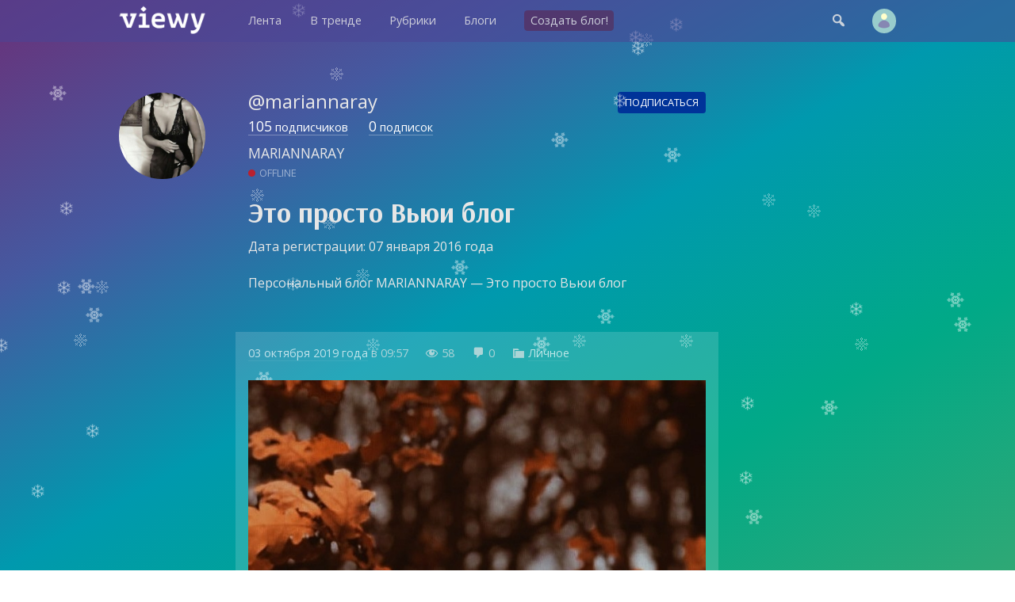

--- FILE ---
content_type: text/html; charset=UTF-8
request_url: https://viewy.ru/mariannaray/3
body_size: 6039
content:
<!DOCTYPE html>
<html lang="ru" prefix="og: https://ogp.me/ns#">
<head>
<meta content="ru" http-equiv="Content-Language">
<meta content="text/html; charset=utf-8" http-equiv="Content-Type">
<meta content="width=device-width,user-scalable=no" name="viewport">
<meta content="no-cache" http-equiv="pragma">
<meta content="no-cache" http-equiv="Cache-Control">



<title>MARIANNARAY: Это просто Вьюи блог - Viewy [стр. 3/770]</title>

<meta property="robots" content="all">
<link rel="icon" type="image/png" href="https://viewy.ru/favicon.ico">
<link rel="apple-touch-icon" type="image/x-icon" href="https://viewy.ru/favicon/favicon-144.png">
<link rel="apple-touch-icon-precomposed" href="https://viewy.ru/favicon/favicon-152.png">
<link rel="icon" type="image/png" href="https://viewy.ru/favicon/favicon-32.png" sizes="32x32">
<link rel="icon" type="image/png" href="https://viewy.ru/favicon/favicon-57.png" sizes="57x57">
<link rel="icon" type="image/png" href="https://viewy.ru/favicon/favicon-76.png" sizes="76x76">
<link rel="icon" type="image/png" href="https://viewy.ru/favicon/favicon-96.png" sizes="96x96">
<link rel="icon" type="image/png" href="https://viewy.ru/favicon/favicon-120.png" sizes="120x120">
<link rel="icon" type="image/png" href="https://viewy.ru/favicon/favicon-128.png" sizes="128x128">
<link rel="icon" type="image/png" href="https://viewy.ru/favicon/favicon-144.png" sizes="144x144">
<link rel="icon" type="image/png" href="https://viewy.ru/favicon/favicon-152.png" sizes="152x152">
<link rel="icon" type="image/png" href="https://viewy.ru/favicon/favicon-180.png" sizes="180x180">
<link rel="icon" type="image/png" href="https://viewy.ru/favicon/favicon-196.png" sizes="196x196">
<link rel="icon" type="image/png" href="https://viewy.ru/favicon/favicon-256.png" sizes="256x256">
<meta property="og:site_name" content="Viewy">
<meta property="og:url" content="https://viewy.ru/mariannaray/3">
<meta property="ya:ovs:adult" content="false">
<meta property="ya:ovs:allow_embed" content="true">
<script src="https://viewy.ru/core/java/scale.js" type="text/javascript"></script>
<script src="https://viewy.ru/core/java/snow.js" type="text/javascript"></script>
<link href="https://viewy.ru/mariannaray/3" rel="canonical">
<link href="https://viewy.ru/core/style.css" rel="stylesheet" type="text/css">
<link href="https://viewy.ru/core/_default.css?ver=mariannaray~202601200932" rel="stylesheet" type="text/css" id="user-style">
<link href="https://viewy.ru/core/mobiles.css" rel="stylesheet" type="text/css">
<link href="https://viewy.ru/core/desktop.css" rel="stylesheet" type="text/css">
<link href="https://viewy.ru/sitemap/sitemap.xml" rel="sitemap" type="application/xml">
<!-- Yandex.Metrika counter -->
<script type="text/javascript" >
   (function(m,e,t,r,i,k,a){m[i]=m[i]||function(){(m[i].a=m[i].a||[]).push(arguments)};
   m[i].l=1*new Date();k=e.createElement(t),a=e.getElementsByTagName(t)[0],k.async=1,k.src=r,a.parentNode.insertBefore(k,a)})
   (window, document, "script", "https://mc.yandex.ru/metrika/tag.js", "ym");

   ym(55685047, "init", {
        clickmap:true,
        trackLinks:true,
        accurateTrackBounce:true
   });
</script>
<noscript><div><img src="https://mc.yandex.ru/watch/55685047" style="position:absolute; left:-9999px;" alt="" /></div></noscript>
<!-- /Yandex.Metrika counter -->
<!-- Global site tag (gtag.js) - Google Analytics -->
<script async src="https://www.googletagmanager.com/gtag/js?id=UA-152424751-1"></script>
<script>
  window.dataLayer = window.dataLayer || [];
  function gtag(){dataLayer.push(arguments);}
  gtag('js', new Date());

  gtag('config', 'UA-152424751-1');
</script>
<script src="https://viewy.ru/core/java/page.js" type="text/javascript"></script>

<meta property="title" content="Это просто Вьюи блог">
<meta property="og:title" content="Это просто Вьюи блог">
<meta property="twitter:title" content="Это просто Вьюи блог">
<meta property="og:type" content="profile">
<meta property="profile:username" content="Это просто Вьюи блог">
<meta property="og:locale" content="ru_RU">
<meta property="og:image" content="https://viewy.ru/data/avatar/376297.jpg">
<meta property="og:image:type" content="image/png">
<meta property="og:image:secure_url" content="https://viewy.ru/data/avatar/376297.jpg">
<meta property="vk:image" content="https://viewy.ru/data/avatar/376297.jpg">

<meta name="description" content="Персональный блог MARIANNARAY — Это просто Вьюи блог">
<meta property="og:description" content="Персональный блог MARIANNARAY — Это просто Вьюи блог">
<meta property="twitter:description" content="Персональный блог MARIANNARAY — Это просто Вьюи блог">

<meta content="блог, личный блог, MARIANNARAY" name="keywords">
<link rel="alternate" type="application/rss+xml" href="https://viewy.ru/feed/mariannaray">
</head>

<body id="main">

<div id="run" style="display: none"></div>

<div class="tone" id="tone" style="display:none;" onclick="hideblock('tone'); hideblock('search'); hideblock('user-info'); hideblock('piclist-form'); hideblock('cover-form');">
	<div class="help">Чтобы вернуться — просто нажмите в любом месте на затемненном фоне</div>
</div>
<div class="search" id="search" style="display:none;">
	<div class="margin">
		<form id="qform" action="https://viewy.ru/search/" method="get">
			<input id="q" name="q" autofocus="autofocus">
		</form>
	</div>
</div>
<div id="user-info" class="user-info" style="display:none">
	<div class="margin">
		<div class="user-menu">
			<form class="enter" method="post">
				<input class="login" name="login">
				<input class="password" name="password" type="password">
				<input value="run" type="hidden" name="go">
				<input class="run" type="submit" value="Войти">
				<a class="reg" href="https://viewy.ru/register/">Регистрация</a>
				<div class="old"><a href="https://viewy.ru/restore/">Забыли пароль?</a></div>
			</form>
		</div>
	</div>
</div>
<div id="topper" class="top" style="left: 0px; right: 0px; top: 0px">
	<div class="margin">
		<div class="padding">
			<div class="logo"><a href="https://viewy.ru"></a></div>
			<div class="busy" id="menu-tone" style="display: none" onclick="hideblock('menu-tone'); document.getElementById('menu').className = 'menu';"></div>
			<div class="menu" id="menu" style>
			<nav itemscope itemtype="http://schema.org/SiteNavigationElement">
				<ul>
					<li itemprop="name" class="view-mobile"><a itemprop="url" href="https://viewy.ru">Главная</a></li>
					<li itemprop="name" ><a itemprop="url" href="https://viewy.ru/list/">Лента</a></li>
					<li itemprop="name" ><a itemprop="url" href="https://viewy.ru/hot/">В тренде</a></li>
					<li itemprop="name" ><a itemprop="url" href="https://viewy.ru/cat/">Рубрики</a></li>
					<li itemprop="name" ><a itemprop="url" href="https://viewy.ru/blog/">Блоги</a></li>
					<hr class="view-mobile">
					<li itemprop="name" ><a itemprop="url" href="https://viewy.ru/register/"><span class="new">Создать блог!</span></a></li>
					<hr class="view-mobile">
					<li itemprop="name" class="view-mobile"><a itemprop="url" href="https://viewy.ru/support/"><span>Блог проекта</span></a></li>
					<li itemprop="name" class="view-mobile"><a itemprop="url" href="mailto:mail@viewy.ru"><span>Написать нам</span></a></li>

				</ul>
			</nav>
			</div>
			<div class="user">
				<div class="top-icon view-mobile" onclick="showblock('menu-tone'); document.getElementById('menu').className = 'menu-smart';">&#xf349;</div>
				<div class="top-icon" onclick="showblock('tone'); showblock('search'); document.getElementById('q').focus();">&#xf179;</div>
				<div class="user-pic" onclick="showblock('tone'); showblock('user-info');" ></div>
			</div>
		</div>
	</div>
</div>


<div class="content">
	<div class="margin">
		<div class="padding">
			<div class="side-left" id="sl">
				<div class="user-avatar" style="background-image: url('https://viewy.ru/data/avatar/376297.jpg');"></div>
			</div>
			<div class="side-right" id="sr">
			</div>
			<div class="user-avatar-big view-mobile">
				<div class="user-avatar" style="background-image: url('https://viewy.ru/data/avatar/376297.jpg');"></div>
				<div class="user-desc-name">MARIANNARAY</div>
				<div class="user-desc-follower"><span><a href="https://viewy.ru/followers/mariannaray"><strong>105</strong> подписчиков</a></span> <span><a href="https://viewy.ru/follows/mariannaray"><strong>0</strong> подписок</a></span></div>
			</div>
			<article class="user-desc">
					<div class="user-desc-page">@mariannaray</div>
					<div class="user-desc-subscribe" onclick="showblock('tone'); showblock('user-info');"><span id="follow" class="follow-blank">Подписаться</span></div>

					<div class="user-desc-follower view-desktop"><span><a href="https://viewy.ru/followers/mariannaray"><strong>105</strong> подписчиков</a></span> <span><a href="https://viewy.ru/follows/mariannaray"><strong>0</strong> подписок</a></span></div>
					<div class="user-desc-name view-desktop">MARIANNARAY</div>
					<div class="view-mobile" style="height: 0.1em; clear: both;"></div>
					<div class="user-desc-active offline">OFFLINE</div>
					<h1>Это просто Вьюи блог</h1>
					<div>Дата регистрации: 07 января 2016 года</div>
					<p>Персональный блог MARIANNARAY — Это просто Вьюи блог</p>
					<div class="user-desc-link">
					</div>

			</article>
			<article id="note-69485250">
				<iframe style="display: none" src="https://viewy.ru/core/count/note.php?note=69485250"></iframe>
				<div class="highlight" onclick="href('https://viewy.ru/note/69485250', event, this);">
				<div class="data">
					<span class="view-desktop"><a href="https://viewy.ru/archive/note/2019-10-03">03 октября 2019 года</a> в</span><span class="view-mobile"><a href="https://viewy.ru/archive/note/2019-10-03">03.10.2019</a></span> 09:57					<span class="dash-right view-desktop">&#xf177;</span> <span class="view-desktop">58</span>
					<span class="dash-right view-desktop">&#xf101;</span> <span class="view-desktop">0</span>
					<span class="dash-right">&#xf318;</span> <a href="https://viewy.ru/category/private">Личное</a>
				</div>
				<div class="h1title"><a href="https://viewy.ru/note/69485250"></a></div>
				<p><img itemprop="image" height="700" width="660" src="https://sun7-9.userapi.com/c855536/v855536598/10c1f8/Fg3dZOBDOrI.jpg" /></p>
					<div class="post-info">
						<div style="float: left;">
							<button title="Лайк" class="like" onclick="showblock('tone'); showblock('user-info'); event.stopPropagation();">&#xf529;</button>
							<button title="Дизлайк" class="dislike" onclick="showblock('tone'); showblock('user-info'); event.stopPropagation();">&#xf542;</button>
						</div>
						<div style="float: right;">
							<button title="Реблог" class="reblog" onclick="showblock('tone'); showblock('user-info'); event.stopPropagation();">&#xf515;</button>
							<button title="В избранное" class="favorite" onclick="showblock('tone'); showblock('user-info'); event.stopPropagation();">&#xf487;</button>
						</div>
						<div style="clear: both;"></div>
					</div>
				</div>
			</article>
			<article id="note-69485249">
				<iframe style="display: none" src="https://viewy.ru/core/count/note.php?note=69485249"></iframe>
				<div class="highlight" onclick="href('https://viewy.ru/note/69485249', event, this);">
				<div class="data">
					<span class="view-desktop"><a href="https://viewy.ru/archive/note/2019-10-03">03 октября 2019 года</a> в</span><span class="view-mobile"><a href="https://viewy.ru/archive/note/2019-10-03">03.10.2019</a></span> 09:56					<span class="dash-right view-desktop">&#xf177;</span> <span class="view-desktop">45</span>
					<span class="dash-right view-desktop">&#xf101;</span> <span class="view-desktop">0</span>
					<span class="dash-right">&#xf318;</span> <a href="https://viewy.ru/category/private">Личное</a>
				</div>
				<div class="h1title"><a href="https://viewy.ru/note/69485249"></a></div>
				<p><img itemprop="image" height="700" width="660" src="https://sun7-9.userapi.com/c854028/v854028598/110b4c/c9wLw91CcIM.jpg" /></p>
					<div class="post-info">
						<div style="float: left;">
							<button title="Лайк" class="like" onclick="showblock('tone'); showblock('user-info'); event.stopPropagation();">&#xf529;</button>
							<button title="Дизлайк" class="dislike" onclick="showblock('tone'); showblock('user-info'); event.stopPropagation();">&#xf542;</button>
						</div>
						<div style="float: right;">
							<button title="Реблог" class="reblog" onclick="showblock('tone'); showblock('user-info'); event.stopPropagation();">&#xf515;</button>
							<button title="В избранное" class="favorite" onclick="showblock('tone'); showblock('user-info'); event.stopPropagation();">&#xf487;</button>
						</div>
						<div style="clear: both;"></div>
					</div>
				</div>
			</article>
			<article id="note-69485247">
				<iframe style="display: none" src="https://viewy.ru/core/count/note.php?note=69485247"></iframe>
				<div class="highlight" onclick="href('https://viewy.ru/note/69485247', event, this);">
				<div class="data">
					<span class="view-desktop"><a href="https://viewy.ru/archive/note/2019-10-03">03 октября 2019 года</a> в</span><span class="view-mobile"><a href="https://viewy.ru/archive/note/2019-10-03">03.10.2019</a></span> 09:53					<span class="dash-right view-desktop">&#xf177;</span> <span class="view-desktop">44</span>
					<span class="dash-right view-desktop">&#xf101;</span> <span class="view-desktop">0</span>
					<span class="dash-right">&#xf318;</span> <a href="https://viewy.ru/category/private">Личное</a>
				</div>
				<div class="h1title"><a href="https://viewy.ru/note/69485247"></a></div>
				<p><img itemprop="image" height="700" width="660" src="https://sun7-8.userapi.com/c7005/v7005756/4ccfa/JoGuaXqgGL4.jpg" /></p>
					<div class="post-info">
						<div style="float: left;">
							<button title="Лайк" class="like" onclick="showblock('tone'); showblock('user-info'); event.stopPropagation();">&#xf529;</button>
							<button title="Дизлайк" class="dislike" onclick="showblock('tone'); showblock('user-info'); event.stopPropagation();">&#xf542;</button>
						</div>
						<div style="float: right;">
							<button title="Реблог" class="reblog" onclick="showblock('tone'); showblock('user-info'); event.stopPropagation();">&#xf515;</button>
							<button title="В избранное" class="favorite" onclick="showblock('tone'); showblock('user-info'); event.stopPropagation();">&#xf487;</button>
						</div>
						<div style="clear: both;"></div>
					</div>
				</div>
			</article>
			<article id="note-69485246">
				<iframe style="display: none" src="https://viewy.ru/core/count/note.php?note=69485246"></iframe>
				<div class="highlight" onclick="href('https://viewy.ru/note/69485246', event, this);">
				<div class="data">
					<span class="view-desktop"><a href="https://viewy.ru/archive/note/2019-10-03">03 октября 2019 года</a> в</span><span class="view-mobile"><a href="https://viewy.ru/archive/note/2019-10-03">03.10.2019</a></span> 09:47					<span class="dash-right view-desktop">&#xf177;</span> <span class="view-desktop">45</span>
					<span class="dash-right view-desktop">&#xf101;</span> <span class="view-desktop">0</span>
					<span class="dash-right">&#xf318;</span> <a href="https://viewy.ru/category/private">Личное</a>
				</div>
				<div class="h1title"><a href="https://viewy.ru/note/69485246"></a></div>
				<p><img itemprop="image" height="800" width="660" src="https://sun7-9.userapi.com/c853620/v853620531/112bcf/sxszIK2OHwY.jpg" /></p>
					<div class="post-info">
						<div style="float: left;">
							<button title="Лайк" class="like" onclick="showblock('tone'); showblock('user-info'); event.stopPropagation();">&#xf529;</button>
							<button title="Дизлайк" class="dislike" onclick="showblock('tone'); showblock('user-info'); event.stopPropagation();">&#xf542;</button>
						</div>
						<div style="float: right;">
							<button title="Реблог" class="reblog" onclick="showblock('tone'); showblock('user-info'); event.stopPropagation();">&#xf515;</button>
							<button title="В избранное" class="favorite" onclick="showblock('tone'); showblock('user-info'); event.stopPropagation();">&#xf487;</button>
						</div>
						<div style="clear: both;"></div>
					</div>
				</div>
			</article>
			<article id="note-69485244">
				<iframe style="display: none" src="https://viewy.ru/core/count/note.php?note=69485244"></iframe>
				<div class="highlight" onclick="href('https://viewy.ru/note/69485244', event, this);">
				<div class="data">
					<span class="view-desktop"><a href="https://viewy.ru/archive/note/2019-10-03">03 октября 2019 года</a> в</span><span class="view-mobile"><a href="https://viewy.ru/archive/note/2019-10-03">03.10.2019</a></span> 09:47					<span class="dash-right view-desktop">&#xf177;</span> <span class="view-desktop">43</span>
					<span class="dash-right view-desktop">&#xf101;</span> <span class="view-desktop">0</span>
					<span class="dash-right">&#xf318;</span> <a href="https://viewy.ru/category/private">Личное</a>
				</div>
				<div class="h1title"><a href="https://viewy.ru/note/69485244"></a></div>
				<p><img itemprop="image" height="700" width="660" src="https://sun7-6.userapi.com/c543109/v543109617/55298/31QVAv7_F0M.jpg" /></p>
					<div class="post-info">
						<div style="float: left;">
							<button title="Лайк" class="like" onclick="showblock('tone'); showblock('user-info'); event.stopPropagation();">&#xf529;</button>
							<button title="Дизлайк" class="dislike" onclick="showblock('tone'); showblock('user-info'); event.stopPropagation();">&#xf542;</button>
						</div>
						<div style="float: right;">
							<button title="Реблог" class="reblog" onclick="showblock('tone'); showblock('user-info'); event.stopPropagation();">&#xf515;</button>
							<button title="В избранное" class="favorite" onclick="showblock('tone'); showblock('user-info'); event.stopPropagation();">&#xf487;</button>
						</div>
						<div style="clear: both;"></div>
					</div>
				</div>
			</article>
			<article id="note-69485185">
				<iframe style="display: none" src="https://viewy.ru/core/count/note.php?note=69485185"></iframe>
				<div class="highlight" onclick="href('https://viewy.ru/note/69485185', event, this);">
				<div class="data">
					<span class="view-desktop"><a href="https://viewy.ru/archive/note/2019-10-03">03 октября 2019 года</a> в</span><span class="view-mobile"><a href="https://viewy.ru/archive/note/2019-10-03">03.10.2019</a></span> 04:19					<span class="dash-right view-desktop">&#xf177;</span> <span class="view-desktop">41</span>
					<span class="dash-right view-desktop">&#xf101;</span> <span class="view-desktop">0</span>
					<span class="dash-right">&#xf318;</span> <a href="https://viewy.ru/category/private">Личное</a>
				</div>
				<div class="h1title"><a href="https://viewy.ru/note/69485185"></a></div>
				<p><img itemprop="image" height="800" width="660" src="https://sun7-7.userapi.com/c851216/v851216260/1d8307/FVLP-zo8Px0.jpg" /></p>
					<div class="post-info">
						<div style="float: left;">
							<button title="Лайк" class="like" onclick="showblock('tone'); showblock('user-info'); event.stopPropagation();">&#xf529;</button>
							<button title="Дизлайк" class="dislike" onclick="showblock('tone'); showblock('user-info'); event.stopPropagation();">&#xf542;</button>
						</div>
						<div style="float: right;">
							<button title="Реблог" class="reblog" onclick="showblock('tone'); showblock('user-info'); event.stopPropagation();">&#xf515;</button>
							<button title="В избранное" class="favorite" onclick="showblock('tone'); showblock('user-info'); event.stopPropagation();">&#xf487;</button>
						</div>
						<div style="clear: both;"></div>
					</div>
				</div>
			</article>
			<article id="note-69485184">
				<iframe style="display: none" src="https://viewy.ru/core/count/note.php?note=69485184"></iframe>
				<div class="highlight" onclick="href('https://viewy.ru/note/69485184', event, this);">
				<div class="data">
					<span class="view-desktop"><a href="https://viewy.ru/archive/note/2019-10-03">03 октября 2019 года</a> в</span><span class="view-mobile"><a href="https://viewy.ru/archive/note/2019-10-03">03.10.2019</a></span> 04:18					<span class="dash-right view-desktop">&#xf177;</span> <span class="view-desktop">44</span>
					<span class="dash-right view-desktop">&#xf101;</span> <span class="view-desktop">0</span>
					<span class="dash-right">&#xf318;</span> <a href="https://viewy.ru/category/private">Личное</a>
				</div>
				<div class="h1title"><a href="https://viewy.ru/note/69485184"></a></div>
				<p><img itemprop="image" height="800" width="660" src="https://sun7-9.userapi.com/c851216/v851216260/1d82ec/1dgwBzckq-A.jpg" /></p>
					<div class="post-info">
						<div style="float: left;">
							<button title="Лайк" class="like" onclick="showblock('tone'); showblock('user-info'); event.stopPropagation();">&#xf529;</button>
							<button title="Дизлайк" class="dislike" onclick="showblock('tone'); showblock('user-info'); event.stopPropagation();">&#xf542;</button>
						</div>
						<div style="float: right;">
							<button title="Реблог" class="reblog" onclick="showblock('tone'); showblock('user-info'); event.stopPropagation();">&#xf515;</button>
							<button title="В избранное" class="favorite" onclick="showblock('tone'); showblock('user-info'); event.stopPropagation();">&#xf487;</button>
						</div>
						<div style="clear: both;"></div>
					</div>
				</div>
			</article>
			<article id="note-69485183">
				<iframe style="display: none" src="https://viewy.ru/core/count/note.php?note=69485183"></iframe>
				<div class="highlight" onclick="href('https://viewy.ru/note/69485183', event, this);">
				<div class="data">
					<span class="view-desktop"><a href="https://viewy.ru/archive/note/2019-10-03">03 октября 2019 года</a> в</span><span class="view-mobile"><a href="https://viewy.ru/archive/note/2019-10-03">03.10.2019</a></span> 04:17					<span class="dash-right view-desktop">&#xf177;</span> <span class="view-desktop">40</span>
					<span class="dash-right view-desktop">&#xf101;</span> <span class="view-desktop">0</span>
					<span class="dash-right">&#xf318;</span> <a href="https://viewy.ru/category/private">Личное</a>
				</div>
				<div class="h1title"><a href="https://viewy.ru/note/69485183"></a></div>
				<p><img itemprop="image" height="700" width="660" src="https://sun7-9.userapi.com/c850436/v850436243/1d37bc/_Q4_YHSiMgY.jpg" /></p>
					<div class="post-info">
						<div style="float: left;">
							<button title="Лайк" class="like" onclick="showblock('tone'); showblock('user-info'); event.stopPropagation();">&#xf529;</button>
							<button title="Дизлайк" class="dislike" onclick="showblock('tone'); showblock('user-info'); event.stopPropagation();">&#xf542;</button>
						</div>
						<div style="float: right;">
							<button title="Реблог" class="reblog" onclick="showblock('tone'); showblock('user-info'); event.stopPropagation();">&#xf515;</button>
							<button title="В избранное" class="favorite" onclick="showblock('tone'); showblock('user-info'); event.stopPropagation();">&#xf487;</button>
						</div>
						<div style="clear: both;"></div>
					</div>
				</div>
			</article>
			<article id="note-69485182">
				<iframe style="display: none" src="https://viewy.ru/core/count/note.php?note=69485182"></iframe>
				<div class="highlight" onclick="href('https://viewy.ru/note/69485182', event, this);">
				<div class="data">
					<span class="view-desktop"><a href="https://viewy.ru/archive/note/2019-10-03">03 октября 2019 года</a> в</span><span class="view-mobile"><a href="https://viewy.ru/archive/note/2019-10-03">03.10.2019</a></span> 04:16					<span class="dash-right view-desktop">&#xf177;</span> <span class="view-desktop">43</span>
					<span class="dash-right view-desktop">&#xf101;</span> <span class="view-desktop">0</span>
					<span class="dash-right">&#xf318;</span> <a href="https://viewy.ru/category/private">Личное</a>
				</div>
				<div class="h1title"><a href="https://viewy.ru/note/69485182"></a></div>
				<p><img itemprop="image" height="800" width="660" src="https://sun7-9.userapi.com/c851020/v851020961/1ce2b6/lHvWn6Jfty8.jpg" /></p>
					<div class="post-info">
						<div style="float: left;">
							<button title="Лайк" class="like" onclick="showblock('tone'); showblock('user-info'); event.stopPropagation();">&#xf529;</button>
							<button title="Дизлайк" class="dislike" onclick="showblock('tone'); showblock('user-info'); event.stopPropagation();">&#xf542;</button>
						</div>
						<div style="float: right;">
							<button title="Реблог" class="reblog" onclick="showblock('tone'); showblock('user-info'); event.stopPropagation();">&#xf515;</button>
							<button title="В избранное" class="favorite" onclick="showblock('tone'); showblock('user-info'); event.stopPropagation();">&#xf487;</button>
						</div>
						<div style="clear: both;"></div>
					</div>
				</div>
			</article>
			<article id="note-69485181">
				<iframe style="display: none" src="https://viewy.ru/core/count/note.php?note=69485181"></iframe>
				<div class="highlight" onclick="href('https://viewy.ru/note/69485181', event, this);">
				<div class="data">
					<span class="view-desktop"><a href="https://viewy.ru/archive/note/2019-10-03">03 октября 2019 года</a> в</span><span class="view-mobile"><a href="https://viewy.ru/archive/note/2019-10-03">03.10.2019</a></span> 04:15					<span class="dash-right view-desktop">&#xf177;</span> <span class="view-desktop">40</span>
					<span class="dash-right view-desktop">&#xf101;</span> <span class="view-desktop">0</span>
					<span class="dash-right">&#xf318;</span> <a href="https://viewy.ru/category/private">Личное</a>
				</div>
				<div class="h1title"><a href="https://viewy.ru/note/69485181"></a></div>
				<p><img itemprop="image" height="800" width="660" src="https://sun7-9.userapi.com/c857628/v857628294/930d5/qz0XOEtnhfo.jpg" /></p>
					<div class="post-info">
						<div style="float: left;">
							<button title="Лайк" class="like" onclick="showblock('tone'); showblock('user-info'); event.stopPropagation();">&#xf529;</button>
							<button title="Дизлайк" class="dislike" onclick="showblock('tone'); showblock('user-info'); event.stopPropagation();">&#xf542;</button>
						</div>
						<div style="float: right;">
							<button title="Реблог" class="reblog" onclick="showblock('tone'); showblock('user-info'); event.stopPropagation();">&#xf515;</button>
							<button title="В избранное" class="favorite" onclick="showblock('tone'); showblock('user-info'); event.stopPropagation();">&#xf487;</button>
						</div>
						<div style="clear: both;"></div>
					</div>
				</div>
			</article>
			<article id="note-69485180">
				<iframe style="display: none" src="https://viewy.ru/core/count/note.php?note=69485180"></iframe>
				<div class="highlight" onclick="href('https://viewy.ru/note/69485180', event, this);">
				<div class="data">
					<span class="view-desktop"><a href="https://viewy.ru/archive/note/2019-10-03">03 октября 2019 года</a> в</span><span class="view-mobile"><a href="https://viewy.ru/archive/note/2019-10-03">03.10.2019</a></span> 04:14					<span class="dash-right view-desktop">&#xf177;</span> <span class="view-desktop">43</span>
					<span class="dash-right view-desktop">&#xf101;</span> <span class="view-desktop">0</span>
					<span class="dash-right">&#xf318;</span> <a href="https://viewy.ru/category/private">Личное</a>
				</div>
				<div class="h1title"><a href="https://viewy.ru/note/69485180"></a></div>
				<p><img itemprop="image" height="740" width="660" src="https://sun9-61.userapi.com/c850628/v850628304/1ec3ed/O0L-4L2qkho.jpg" /></p>
					<div class="post-info">
						<div style="float: left;">
							<button title="Лайк" class="like" onclick="showblock('tone'); showblock('user-info'); event.stopPropagation();">&#xf529;</button>
							<button title="Дизлайк" class="dislike" onclick="showblock('tone'); showblock('user-info'); event.stopPropagation();">&#xf542;</button>
						</div>
						<div style="float: right;">
							<button title="Реблог" class="reblog" onclick="showblock('tone'); showblock('user-info'); event.stopPropagation();">&#xf515;</button>
							<button title="В избранное" class="favorite" onclick="showblock('tone'); showblock('user-info'); event.stopPropagation();">&#xf487;</button>
						</div>
						<div style="clear: both;"></div>
					</div>
				</div>
			</article>
			<article id="note-69485179">
				<iframe style="display: none" src="https://viewy.ru/core/count/note.php?note=69485179"></iframe>
				<div class="highlight" onclick="href('https://viewy.ru/note/69485179', event, this);">
				<div class="data">
					<span class="view-desktop"><a href="https://viewy.ru/archive/note/2019-10-03">03 октября 2019 года</a> в</span><span class="view-mobile"><a href="https://viewy.ru/archive/note/2019-10-03">03.10.2019</a></span> 04:13					<span class="dash-right view-desktop">&#xf177;</span> <span class="view-desktop">41</span>
					<span class="dash-right view-desktop">&#xf101;</span> <span class="view-desktop">0</span>
					<span class="dash-right">&#xf318;</span> <a href="https://viewy.ru/category/private">Личное</a>
				</div>
				<div class="h1title"><a href="https://viewy.ru/note/69485179"></a></div>
				<p><img itemprop="image" height="700" width="660" src="https://sun7-7.userapi.com/c851220/v851220294/1e8514/IqUmD25XUvk.jpg" /></p>
					<div class="post-info">
						<div style="float: left;">
							<button title="Лайк" class="like" onclick="showblock('tone'); showblock('user-info'); event.stopPropagation();">&#xf529;</button>
							<button title="Дизлайк" class="dislike" onclick="showblock('tone'); showblock('user-info'); event.stopPropagation();">&#xf542;</button>
						</div>
						<div style="float: right;">
							<button title="Реблог" class="reblog" onclick="showblock('tone'); showblock('user-info'); event.stopPropagation();">&#xf515;</button>
							<button title="В избранное" class="favorite" onclick="showblock('tone'); showblock('user-info'); event.stopPropagation();">&#xf487;</button>
						</div>
						<div style="clear: both;"></div>
					</div>
				</div>
			</article>
			<article id="note-69485177">
				<iframe style="display: none" src="https://viewy.ru/core/count/note.php?note=69485177"></iframe>
				<div class="highlight" onclick="href('https://viewy.ru/note/69485177', event, this);">
				<div class="data">
					<span class="view-desktop"><a href="https://viewy.ru/archive/note/2019-10-03">03 октября 2019 года</a> в</span><span class="view-mobile"><a href="https://viewy.ru/archive/note/2019-10-03">03.10.2019</a></span> 04:12					<span class="dash-right view-desktop">&#xf177;</span> <span class="view-desktop">44</span>
					<span class="dash-right view-desktop">&#xf101;</span> <span class="view-desktop">0</span>
					<span class="dash-right">&#xf318;</span> <a href="https://viewy.ru/category/private">Личное</a>
				</div>
				<div class="h1title"><a href="https://viewy.ru/note/69485177"></a></div>
				<p><img itemprop="image" height="700" width="660" src="https://sun7-7.userapi.com/c851220/v851220294/1e8500/AsmED-31Zrs.jpg" /></p>
					<div class="post-info">
						<div style="float: left;">
							<button title="Лайк" class="like" onclick="showblock('tone'); showblock('user-info'); event.stopPropagation();">&#xf529;</button>
							<button title="Дизлайк" class="dislike" onclick="showblock('tone'); showblock('user-info'); event.stopPropagation();">&#xf542;</button>
						</div>
						<div style="float: right;">
							<button title="Реблог" class="reblog" onclick="showblock('tone'); showblock('user-info'); event.stopPropagation();">&#xf515;</button>
							<button title="В избранное" class="favorite" onclick="showblock('tone'); showblock('user-info'); event.stopPropagation();">&#xf487;</button>
						</div>
						<div style="clear: both;"></div>
					</div>
				</div>
			</article>
			<article id="note-69485176">
				<iframe style="display: none" src="https://viewy.ru/core/count/note.php?note=69485176"></iframe>
				<div class="highlight" onclick="href('https://viewy.ru/note/69485176', event, this);">
				<div class="data">
					<span class="view-desktop"><a href="https://viewy.ru/archive/note/2019-10-03">03 октября 2019 года</a> в</span><span class="view-mobile"><a href="https://viewy.ru/archive/note/2019-10-03">03.10.2019</a></span> 04:11					<span class="dash-right view-desktop">&#xf177;</span> <span class="view-desktop">43</span>
					<span class="dash-right view-desktop">&#xf101;</span> <span class="view-desktop">0</span>
					<span class="dash-right">&#xf318;</span> <a href="https://viewy.ru/category/private">Личное</a>
				</div>
				<div class="h1title"><a href="https://viewy.ru/note/69485176"></a></div>
				<p><img itemprop="image" height="700" width="660" src="https://sun9-49.userapi.com/c543103/v543103336/6aaf3/ZEKGb97nT9A.jpg" /></p>
					<div class="post-info">
						<div style="float: left;">
							<button title="Лайк" class="like" onclick="showblock('tone'); showblock('user-info'); event.stopPropagation();">&#xf529;</button>
							<button title="Дизлайк" class="dislike" onclick="showblock('tone'); showblock('user-info'); event.stopPropagation();">&#xf542;</button>
						</div>
						<div style="float: right;">
							<button title="Реблог" class="reblog" onclick="showblock('tone'); showblock('user-info'); event.stopPropagation();">&#xf515;</button>
							<button title="В избранное" class="favorite" onclick="showblock('tone'); showblock('user-info'); event.stopPropagation();">&#xf487;</button>
						</div>
						<div style="clear: both;"></div>
					</div>
				</div>
			</article>
			<article id="note-69485175">
				<iframe style="display: none" src="https://viewy.ru/core/count/note.php?note=69485175"></iframe>
				<div class="highlight" onclick="href('https://viewy.ru/note/69485175', event, this);">
				<div class="data">
					<span class="view-desktop"><a href="https://viewy.ru/archive/note/2019-10-03">03 октября 2019 года</a> в</span><span class="view-mobile"><a href="https://viewy.ru/archive/note/2019-10-03">03.10.2019</a></span> 04:11					<span class="dash-right view-desktop">&#xf177;</span> <span class="view-desktop">43</span>
					<span class="dash-right view-desktop">&#xf101;</span> <span class="view-desktop">0</span>
					<span class="dash-right">&#xf318;</span> <a href="https://viewy.ru/category/private">Личное</a>
				</div>
				<div class="h1title"><a href="https://viewy.ru/note/69485175"></a></div>
				<p><img itemprop="image" height="800" width="660" src="https://sun7-9.userapi.com/c851036/v851036146/1d8ba5/Z76WP2aFmPk.jpg" /></p>
					<div class="post-info">
						<div style="float: left;">
							<button title="Лайк" class="like" onclick="showblock('tone'); showblock('user-info'); event.stopPropagation();">&#xf529;</button>
							<button title="Дизлайк" class="dislike" onclick="showblock('tone'); showblock('user-info'); event.stopPropagation();">&#xf542;</button>
						</div>
						<div style="float: right;">
							<button title="Реблог" class="reblog" onclick="showblock('tone'); showblock('user-info'); event.stopPropagation();">&#xf515;</button>
							<button title="В избранное" class="favorite" onclick="showblock('tone'); showblock('user-info'); event.stopPropagation();">&#xf487;</button>
						</div>
						<div style="clear: both;"></div>
					</div>
				</div>
			</article>
		</div>
	<div class="navi"><a href="https://viewy.ru/mariannaray/">1</a> ... <a href="https://viewy.ru/mariannaray/2">2</a> ← <a class="act" href="https://viewy.ru/mariannaray/3">3</a> → <a href="https://viewy.ru/mariannaray/4">4</a> ... <a href="https://viewy.ru/mariannaray/770">770</a></div>
	</div>
</div>

<div class="list" id="y1">
	<div class="margin">
		<h3>MARIANNARAY</h3>
		<p class="info">Самые популярные посты</p>
		<div class="item-33">
			<div class="padding">
				<div class="teaser tt" style="background-image: url('https://viewy.ru/core/images/note.jpg'); height: 16em;">
					<div id="glow-69485559" class="glow glow-16" style="height: 16em; background: linear-gradient(to top, rgba(0, 0, 0, 0.5) 65%, transparent 90%);" onclick="href('https://viewy.ru/note/69485559', event, this);">
					<a class="item-click" href="https://viewy.ru/note/69485559" style="left: 0px; top: 0px"></a>
						<div class="count-block"><span class="count-icon">&#xf177;</span><span class="count-num">457</span></div>
						<div id="cat-69485559" onclick="href('https://viewy.ru/note/69485559', event, this);" class="catname"><a href="https://viewy.ru/category/private"><span style="background-color: #5A3C8C;">Личное</span></a></div>
						<div class="title" style="padding: 1.2em 1.5em 0.7em 1.5em;">
							<h2>Боль.</h2>
						</div>
						<div class="preview"><p>Мне так больно.Душевно.От понимания, что бабушки, которая любила меня и поддерживала меня все мое детство, что её нет уже 10 лет.Что люби...</p></div>
						<div id="desc-69485559" class="desc" onclick="href('https://viewy.ru/note/69485559', event, this);"><a href="https://viewy.ru/mariannaray"><span class="source">MARIANNARAY</span></a></div>
					</div>
				</div>
			</div>
		</div>
		<div class="item-33">
			<div class="padding">
				<div class="teaser tt" style="background-image: url('https://viewy.ru/core/images/note.jpg'); height: 16em;">
					<div id="glow-69485654" class="glow glow-16" style="height: 16em; background: linear-gradient(to top, rgba(0, 0, 0, 0.5) 65%, transparent 90%);" onclick="href('https://viewy.ru/note/69485654', event, this);">
					<a class="item-click" href="https://viewy.ru/note/69485654" style="left: 0px; top: 0px"></a>
						<div class="count-block"><span class="count-icon">&#xf177;</span><span class="count-num">450</span></div>
						<div id="cat-69485654" onclick="href('https://viewy.ru/note/69485654', event, this);" class="catname"><a href="https://viewy.ru/category/private"><span style="background-color: #5A3C8C;">Личное</span></a></div>
						<div class="title" style="padding: 1.2em 1.5em 0.7em 1.5em;">
							<h2>Viewy</h2>
						</div>
						<div class="preview"><p>Мне "обновленный" (даже язык не поворачивается назвать это обновлением) вьюи НЕ НРАВИТСЯ.Совсем-совсем не нравится.</p></div>
						<div id="desc-69485654" class="desc" onclick="href('https://viewy.ru/note/69485654', event, this);"><a href="https://viewy.ru/mariannaray"><span class="source">MARIANNARAY</span></a></div>
					</div>
				</div>
			</div>
		</div>
		<div class="item-33">
			<div class="padding">
				<div class="teaser tt" style="background-image: url('https://viewy.ru/core/images/note.jpg'); height: 16em;">
					<div id="glow-69485551" class="glow glow-16" style="height: 16em; background: linear-gradient(to top, rgba(0, 0, 0, 0.5) 65%, transparent 90%);" onclick="href('https://viewy.ru/note/69485551', event, this);">
					<a class="item-click" href="https://viewy.ru/note/69485551" style="left: 0px; top: 0px"></a>
						<div class="count-block"><span class="count-icon">&#xf177;</span><span class="count-num">447</span></div>
						<div id="cat-69485551" onclick="href('https://viewy.ru/note/69485551', event, this);" class="catname"><a href="https://viewy.ru/category/private"><span style="background-color: #5A3C8C;">Личное</span></a></div>
						<div class="title" style="padding: 1.2em 1.5em 0.7em 1.5em;">
							<h2>Стереотипы</h2>
						</div>
						<div class="preview"><p>Я ЛЮБЛЮ ДЕВОЧЕК.
И НЕНАВИЖУ МУЖИКОВ. ПОШЛИ ОНИ НАХУЙ-АГРЕССИВНЫЕ САМЦЫ БОГОМОЛА</p></div>
						<div id="desc-69485551" class="desc" onclick="href('https://viewy.ru/note/69485551', event, this);"><a href="https://viewy.ru/mariannaray"><span class="source">MARIANNARAY</span></a></div>
					</div>
				</div>
			</div>
		</div>
		<div class="item-33">
			<div class="padding">
				<div class="teaser tt" style="background-image: url('https://viewy.ru/core/images/note.jpg'); height: 16em;">
					<div id="glow-69485567" class="glow glow-16" style="height: 16em; background: linear-gradient(to top, rgba(0, 0, 0, 0.5) 65%, transparent 90%);" onclick="href('https://viewy.ru/note/69485567', event, this);">
					<a class="item-click" href="https://viewy.ru/note/69485567" style="left: 0px; top: 0px"></a>
						<div class="count-block"><span class="count-icon">&#xf177;</span><span class="count-num">445</span></div>
						<div id="cat-69485567" onclick="href('https://viewy.ru/note/69485567', event, this);" class="catname"><a href="https://viewy.ru/category/private"><span style="background-color: #5A3C8C;">Личное</span></a></div>
						<div class="title" style="padding: 1.2em 1.5em 0.7em 1.5em;">
							<h2>СердеШко.</h2>
						</div>
						<div class="preview"><p></p></div>
						<div id="desc-69485567" class="desc" onclick="href('https://viewy.ru/note/69485567', event, this);"><a href="https://viewy.ru/mariannaray"><span class="source">MARIANNARAY</span></a></div>
					</div>
				</div>
			</div>
		</div>
		<div class="item-33">
			<div class="padding">
				<div class="teaser tt" style="background-image: url('https://viewy.ru/core/images/note.jpg'); height: 16em;">
					<div id="glow-69485739" class="glow glow-16" style="height: 16em; background: linear-gradient(to top, rgba(0, 0, 0, 0.5) 65%, transparent 90%);" onclick="href('https://viewy.ru/note/69485739', event, this);">
					<a class="item-click" href="https://viewy.ru/note/69485739" style="left: 0px; top: 0px"></a>
						<div class="count-block"><span class="count-icon">&#xf177;</span><span class="count-num">444</span></div>
						<div id="cat-69485739" onclick="href('https://viewy.ru/note/69485739', event, this);" class="catname"><a href="https://viewy.ru/category/private"><span style="background-color: #5A3C8C;">Личное</span></a></div>
						<div class="title" style="padding: 1.2em 1.5em 0.7em 1.5em;">
							<h2>&#034;Мама&#034;</h2>
						</div>
						<div class="preview"><p>Я ненавижу свою мать, хотя и матерью её не назовешь. Я ей желаю смерти.Я её ненавижу.</p></div>
						<div id="desc-69485739" class="desc" onclick="href('https://viewy.ru/note/69485739', event, this);"><a href="https://viewy.ru/mariannaray"><span class="source">MARIANNARAY</span></a></div>
					</div>
				</div>
			</div>
		</div>
		<div class="item-33">
			<div class="padding">
				<div class="teaser tt" style="background-image: url('https://viewy.ru/core/images/note.jpg'); height: 16em;">
					<div id="glow-69485615" class="glow glow-16" style="height: 16em; background: linear-gradient(to top, rgba(0, 0, 0, 0.5) 65%, transparent 90%);" onclick="href('https://viewy.ru/note/69485615', event, this);">
					<a class="item-click" href="https://viewy.ru/note/69485615" style="left: 0px; top: 0px"></a>
						<div class="count-block"><span class="count-icon">&#xf177;</span><span class="count-num">439</span></div>
						<div id="cat-69485615" onclick="href('https://viewy.ru/note/69485615', event, this);" class="catname"><a href="https://viewy.ru/category/private"><span style="background-color: #5A3C8C;">Личное</span></a></div>
						<div class="title" style="padding: 1.2em 1.5em 0.7em 1.5em;">
							<h2>Гарри Поттер</h2>
						</div>
						<div class="preview"><p>Я в прошлом смотрела всего 3 части Гарри Поттера.Сейчас смотрю 6 часть и моя жопа ПРОСТО ПОДГОРАЕТ СО ВСЕХ БЛЯТЬ.</p></div>
						<div id="desc-69485615" class="desc" onclick="href('https://viewy.ru/note/69485615', event, this);"><a href="https://viewy.ru/mariannaray"><span class="source">MARIANNARAY</span></a></div>
					</div>
				</div>
			</div>
		</div>
	</div>
</div>	


<footer>
	<div class="foot-bg">
		<div class="margin">
			<div class="item-33">
				<div class="padding">
					<div class="foot">
						<h3>Вьюи</h3>
						<p><a href="https://viewy.ru/info/about">Информация о проекте</a></p>
						<p><a href="https://viewy.ru/help">Помощь и возможности</a></p>
						<p><a href="mailto:mail@viewy.ru">Написать нам</a></p>
					</div>
				</div>		
			</div>
			<div class="item-33">
				<div class="padding">
					<div class="foot">
						<h3>Присоединяйтесь</h3>
						<p><a href="https://viewy.ru/register/">Завести блог</a></p>
						<p><a href="https://viewy.ru/support">Читайте наш блог</a></p>
						<p><a href="https://zen.yandex.ru/id/5f29755ac7b4fb3ff667b397">Вьюи в Яндекс Дзен</a></p>
					</div>
				</div>		
			</div>
			<div class="item-33">
				<div class="padding">
					<div class="foot">
						<h3>Информация</h3>
						<p><a href="https://viewy.ru/info/rules">Пользовательское соглашение</a></p>
						<p><a href="https://viewy.ru/info/security">Защита персональных данных</a></p>
						<p><a href="https://viewy.ru/info/ads">Реклама на сайте</a></p>
					<div class="li">
<!--LiveInternet counter--><a href="//www.liveinternet.ru/click"
target="_blank"><img id="licnt3BAF" title="LiveInternet"
src="[data-uri]"
alt=""/></a><script>(function(d,s){d.getElementById("licnt3BAF").src=
"//counter.yadro.ru/hit?t45.11;r"+escape(d.referrer)+
((typeof(s)=="undefined")?"":";s"+s.width+"*"+s.height+"*"+
(s.colorDepth?s.colorDepth:s.pixelDepth))+";u"+escape(d.URL)+
";h"+escape(d.title.substring(0,150))+";"+Math.random()})
(document,screen)</script><!--/LiveInternet-->
						</div>
					</div>
				</div>		
			</div>
		</div>
	
		<div class="copyright">
			&copy; 2009&#151;2026 <a href="https://viewy.ru">Вьюи</a>, социальная платформа
		</div>		
	</div>
</footer>

</body>

</html>
